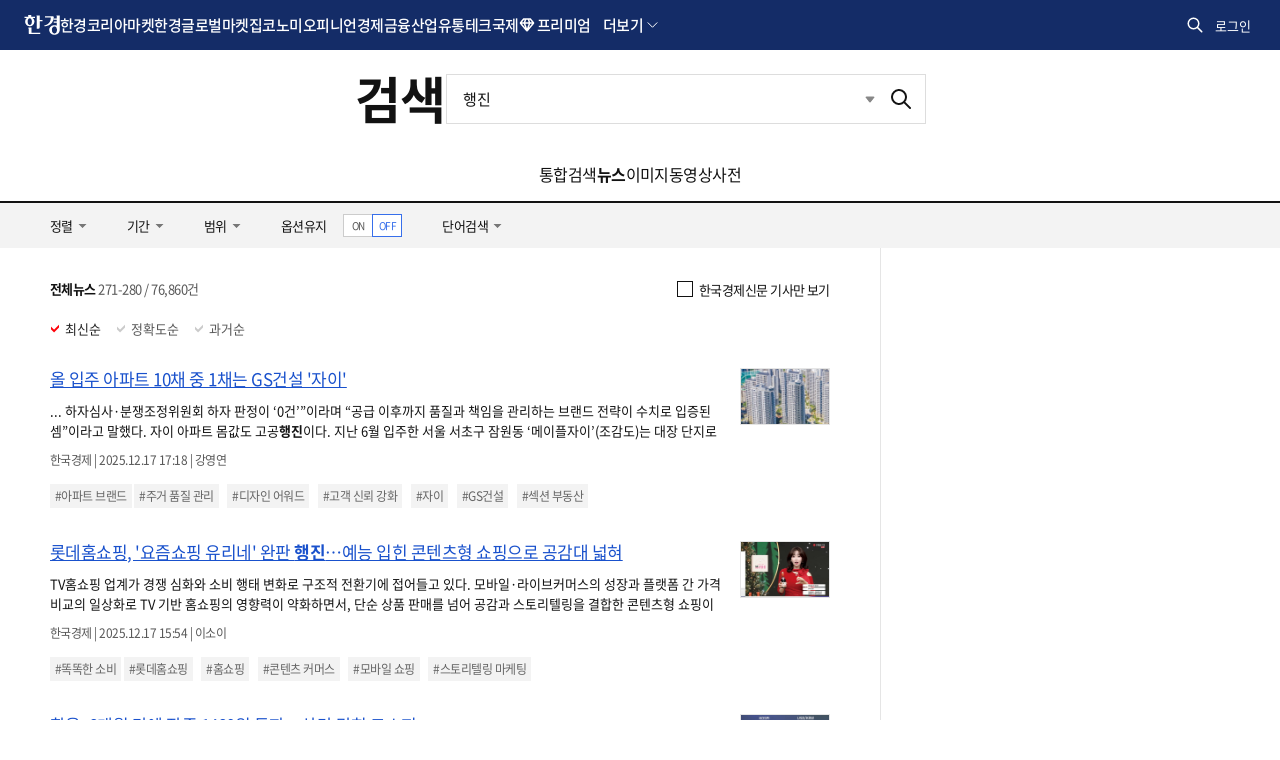

--- FILE ---
content_type: text/html; charset=UTF-8
request_url: https://search.hankyung.com/search/news?query=%ED%96%89%EC%A7%84&page=28
body_size: 18824
content:
<!DOCTYPE html>
<html lang="ko">
<head>
    <title>행진 뉴스 28 페이지 | 한국경제</title>
    <meta http-equiv="X-UA-Compatible" content="IE=Edge,chrome=1" charset="UTF-8">
    <meta http-equiv="Cache-Control" content="No-Cache">
    <meta http-equiv="Pragma" content="No-Cache">
    <meta name="title" content="행진 뉴스 28 페이지 | 한국경제">
    <meta name="description" content="통합검색, 한국경제 통합검색 사이트">

    <meta property="og:title" content="행진 뉴스 28 페이지 | 한국경제">
    <meta property="og:site_name" content="인터넷뉴스 한경닷컴">
    <meta property="og:description" content="통합검색, 한국경제 통합검색 사이트" />

    <meta property="twitter:card" content="summary">
    <meta property="twitter:title" content="행진 뉴스 28 페이지 | 한국경제">
    <meta property="twitter:site" content="@hankyungmedia">
    <meta property="twitter:creator" content="@hankyungmedia">
    <meta property="twitter:description" content="통합검색, 한국경제 통합검색 사이트">
    <meta property="twitter:domain" content="hankyung.com">

    <meta itemprop="name" content="행진 뉴스 28 페이지 | 한국경제">
    <meta itemprop="description" content="통합검색, 한국경제 통합검색 사이트">

    <link rel="shortcut icon" href="https://www.hankyung.com/favicon.ico">

    <link rel="preload" href="https://hkstatic.hankyung.com/resource/common/font/NotoSans/NotoSansKR-Regular.woff2" as="font" type="font/woff2" crossorigin>
    <link rel="preload" href="https://hkstatic.hankyung.com/resource/common/font/NotoSans/NotoSansKR-Medium.woff2" as="font" type="font/woff2" crossorigin>
    <link rel="preload" href="https://hkstatic.hankyung.com/resource/common/font/NotoSans/NotoSansKR-Bold.woff2" as="font" type="font/woff2" crossorigin>

    <link rel="stylesheet" href="https://hkstatic.hankyung.com/resource/common/font/NotoSans/NotoSans.css">

    <link rel="stylesheet" href="https://hkstatic.hankyung.com/plugin/jquery-ui/jquery-ui.min.css?v=202601211745">
    <link rel="stylesheet" href="https://hkstatic.hankyung.com/resource/common/library/flatpickr/v4.6.13/flatpickr.min.css">

    <script src="https://hkstatic.hankyung.com/resource/common/library/flatpickr/v4.6.13/flatpickr.min.js"></script>
    <script src="https://hkstatic.hankyung.com/resource/common/library/flatpickr/v4.6.13/l10n/ko.js"></script>

	<!-- <link rel="stylesheet" href="https://hkstatic.hankyung.com/css/search/w/common.202108.css?v=202601211745"> -->
    <link rel="stylesheet" href="https://hkstatic.hankyung.com/css/search/w/common.css?v=202601211745">

    <script>window.GATrackingData = {title: `통합검색>뉴스`}</script>
    <script src="https://hkstatic.hankyung.com/js/ga/googleTagManager.js?v=202601211745" async></script>
    <script src="https://hkstatic.hankyung.com/resource/www/common/js/gtm/searchTracking.js?v=202601211745" defer></script>

    <script src="https://hkstatic.hankyung.com/plugin/jquery-1.12.4.min.js?v=202601211745"></script>
    <script src="https://hkstatic.hankyung.com/plugin/jquery.cookie.js?v=202601211745"></script>
    <script src="https://hkstatic.hankyung.com/plugin/jquery-ui/jquery-ui.min.js?v=202601211745"></script>
    <script src="https://hkstatic.hankyung.com/js/www/w/mark-pm.js?v=202601211745"></script>
    <script src="/js/custom.js?v=202601211745"></script>
    <script src="/js/common.js?v=202601211745"></script>

    <script async='async' src='https://www.googletagservices.com/tag/js/gpt.js'></script>
    <script>
      var googletag = googletag || {};
      googletag.cmd = googletag.cmd || [];
    </script>

    <script>
      googletag.cmd.push(function() {
        googletag.defineSlot('/3448900/News_Right_Bigsky1', [[300, 250], [300, 450], [300, 600]], 'div-gpt-ad-1531354317905-0').addService(googletag.pubads());
        //googletag.pubads().enableSingleRequest();
        googletag.enableServices();
      });
    </script>

</head>
<body>
    <div id="wrap">
        <header class="hk-header ver-2025" data-header="search">
            <div class="hk-header__inner">
                <div class="hk-top__wrap">
    <div class="header__inner">
        <nav class="hk-top__nav" aria-label="hankyung global nav">
            <strong class="hk-top__logo">
                <a href="https://www.hankyung.com">
                    <img src="https://hkstatic.hankyung.com/resource/common/img/logo/logo-hk-short-w.svg" alt="한국경제" class="img-logo">
                </a>
            </strong>
            <ul class="hk-top__gnb">
                <li>
                    <a href="https://www.hankyung.com/koreamarket" class="nav-link">한경코리아마켓</a>
                </li>
                <li>
                    <a href="https://www.hankyung.com/globalmarket" class="nav-link">한경글로벌마켓</a>
                </li>
                <li>
                    <a href="https://www.hankyung.com/realestate" class="nav-link">집코노미</a>
                </li>
                <li>
                    <a href="https://www.hankyung.com/opinion" class="nav-link">오피니언</a>
                </li>
                <li>
                    <a href="https://www.hankyung.com/economy" class="nav-link">경제</a>
                </li>
                <li>
                    <a href="https://www.hankyung.com/financial-market" class="nav-link">금융</a>
                </li>
                <li>
                    <a href="https://www.hankyung.com/industry" class="nav-link">산업</a>
                </li>
                <!-- [2025.01.13] 갓머리 메뉴 수정
                    * 유통, IT·과학 추가
                    * 정치, 사회, 회원전용, 전체뉴스 제거
                    * 프리미엄 추가
                -->
                <li>
                    <a href="https://www.hankyung.com/distribution" class="nav-link">유통</a>
                </li>
                <li>
                    <a href="https://www.hankyung.com/tech" class="nav-link">테크</a>
                </li>
                <li>
                    <a href="https://www.hankyung.com/international" class="nav-link">국제</a>
                </li>
                <li class="nav-dropdown nav-premium" data-event="hover">
                    <strong class="nav-link" tabindex="0">프리미엄</strong>
                    <div class="nav-dropdown__menu">
                        <div class="nav-dropdown-inner">
                            <ul class="nav__list">
                                <li>
                                    <a href="https://www.hankyung.com/semiconinsight" class="logo__semiconinsight">
                                        <span class="blind">반도체인사이트</span>
                                    </a>
                                </li>
                                <li>
                                    <a href="https://marketinsight.hankyung.com/" class="logo__marketinsight" target="_blank" rel="nofollow">
                                        <span class="blind">마켓인사이트</span>
                                    </a>
                                </li>
                                <li>
                                    <a href="https://www.hankyung.com/lawbiz" class="logo__lawbiz">
                                        <span class="blind">한경Law&amp;Biz</span>
                                    </a>
                                </li>
                                <li style="display:none;">
                                    <a href="https://www.hankyung.com/price" class="logo__price">
                                        <span class="blind">한경PRICE</span>
                                    </a>
                                </li>
                                <li>
                                    <a href="https://www.hankyung.com/bioinsight" class="logo__bioinsight">
                                        <span class="blind">한경 BIO Insight</span>
                                    </a>
                                </li>
                                <li>
                                    <a href="https://www.hankyung.com/choinsight" class="logo__choinsight">
                                        <span class="blind">한경CHO Insight</span>
                                    </a>
                                </li>
                                <li>
                                    <a href="https://www.hankyung.com/esg" class="logo__esg">
                                        <span class="blind">한경ESG</span>
                                    </a>
                                </li>

                                <!-- 2025.08.22 입법익스플로러 url 수정 -->
                                <li>
                                    <a href="https://www.hankyung.com/legi-explorer" class="logo__legiexplorer">
                                        <span class="blind">입법익스플로러</span>
                                    </a>
                                </li>
                                <li>
                                    <a href="https://www.arte.co.kr/" class="logo__arte" target="_blank" rel="nofollow">
                                        <span class="blind">아르떼</span>
                                    </a>
                                </li>
                            </ul>
                        </div>
                        <div class="nav-dropdown-etc">
                            <p class="nav-desc">한경만의 독자적인 프리미엄 콘텐츠입니다.</p>
                        </div>
                    </div>
                </li>

                <!-- 더보기 영역 -->
                <li class="nav-dropdown nav-dropdown-more" data-event="hover">
                    <a role="button" class="nav-dropdown__toggle" tabindex="0">더보기</a>
                    <div class="nav-dropdown__menu">
    <div class="nav-dropdown-inner">
        <div class="nav-service-group">
            <div class="nav-service-mn service-allmenu">
                <div class="nav-block-group">
                    <div class="nav-block">
                        <ul class="nav__list">
                            <li>
                                <a href="https://www.hankyung.com/politics">정치</a>
                            </li>
                            <li>
                                <a href="https://www.hankyung.com/society">사회</a>
                            </li>
                            <li>
                                <a href="https://www.hankyung.com/culture">문화</a>
                            </li>
                            <li>
                                <a href="https://www.hankyung.com/golf">골프</a>
                            </li>
                            <li>
                                <a href="https://www.hankyung.com/trend">트렌드</a>
                            </li>
                            <li>
                                <a href="https://www.hankyung.com/hankyungpro">회원전용</a>
                            </li>
                            <li>
                                <a href="https://www.hankyung.com/all-news">전체뉴스</a>
                            </li>
                        </ul>
                        <ul class="nav__list">
                            <li>
                                <a href="https://www.hankyung.com/travel">한경트래블</a>
                            </li>
                            <li>
                                <a href="https://www.hankyung.com/newsletter">뉴스레터</a>
                            </li>
                            <li>
                                <a href="https://www.hankyung.com/special-reports">스페셜 리포트</a>
                            </li>
                            <li>
                                <a href="https://www.hankyung.com/thepen/moneyist">The Moneyist</a>
                            </li>
                            <li>
                                <a href="https://www.hankyung.com/thepen/lifeist">The Lifeist</a>
                            </li>
                            <li>
                                <a href="https://www.hankyung.com/video">한경동영상</a>
                            </li>
                            <li>
                                <a href="https://www.hankyung.com/journalist-series">기자 코너</a>
                            </li>
                            <li>
                                <a href="https://www.hankyung.com/poll">POLL</a>
                            </li>
                            <li>
                                <a href="https://www.hankyung.com/game">게임</a>
                            </li>
                            <li>
                                <a href="https://www.hankyung.com/ranking">랭킹뉴스</a>
                            </li>
                            <li>
                                <a href="https://www.hankyung.com/people">인사·부고</a>
                            </li>
                            <li>
                                <a href="https://www.hankyung.com/press-release">보도자료</a>
                            </li>
                            <li>
                                <a href="https://datacenter.hankyung.com">데이터센터</a>
                            </li>
                            <li>
                                <a href="https://www.hankyung.com/mr">모닝루틴</a>
                            </li>
                            <li>
                                <a href="https://dic.hankyung.com/">한경용어사전</a>
                            </li>
                            <li>
                                <a href="https://event.hankyung.com">한경행사</a>
                            </li>
                        </ul>
                        <ul class="nav__list">
                            <li>
                                <a href="https://starwars.hankyung.com">스타워즈</a>
                            </li>
                            <li>
                                <a href="https://eureka.hankyung.com/" target="_blank" rel="nofollow">한경유레카</a>
                            </li>

                            <li>
                                <a href="https://fortune.hankyung.com" target="_blank" rel="nofollow">한경운세</a>
                            </li>
                            <li>
                                <a href="https://www.hankyung.com/newswire">PR Newswire</a>
                            </li>
                        </ul>
                    </div>
                    <div class="nav-block">
                        <ul class="nav__list">
                            <li>
                                <a href="https://plus.hankyung.com/?utm_source=dotcom&amp;utm_medium=footer&amp;utm_campaign=affiliate" target="_blank" rel="nofollow">신문 전자판</a>
                            </li>
                            <li>
                                <a href="https://members.hankyung.com/?utm_source=dotcom&amp;utm_medium=footer&amp;utm_campaign=affiliate" target="_blank" rel="nofollow">신문 구독신청</a>
                            </li>
                            <li>
                                <a href="https://hk-gift.interparkb2b.co.kr" target="_blank" rel="nofollow">한경스토어</a>
                            </li>
                            <li>
                                <a href="https://hk-rental.hankyung.com" target="_blank" rel="nofollow">한경렌탈</a>
                            </li>
                        </ul>

                        <!-- 프로모션 배너 영역 -->
                        <div class="banner-box"></div>
                        <script>
                        $(document).ready(function(){
                            let gnb_banner_url = "https://www.hankyung.com/ext-api/gnb-banner";

                            if(location.host != location.host.replace("stg-", "")){
                                gnb_banner_url = "https://stg-www.hankyung.com/ext-api/gnb-banner";
                            }

                            $.ajax({
                                url: gnb_banner_url
                                , success: function(data){
                                    if(data){
                                        let img_url = data.IMG2_URL;

                                        if(
                                            location.host.replace("stg-", "") == "www.hankyung.com"
                                            && location.pathname == "/"
                                        ){
                                            img_url = data.IMG_URL;
                                        }

                                        $(".banner-box").append(`
                                            <a href="${data.URL}" ${data.IS_OUTER == 'Y' ? 'target="_blank"' : ''}>
                                                <img src="${img_url}" alt="${data.ALT}">
                                            </a>
                                        `);
                                    }else{
                                        $(".banner-box").remove();
                                    }
                                }
                                , error: function(xhr, status, responseTxt){
                                    console.log(xhr);
                                }
                            });
                        });
                        </script>
                        <!-- // 프로모션 배너 영역 -->
                    </div>
                </div>
            </div>
        </div>
        <div class="nav-cont-group">
            <div class="nav-service-mn service-media">
                <strong class="tit-service-group">한경미디어</strong>
                <div class="nav-block-group">
                    <div class="nav-block">
                        <ul class="nav__list">
                            <li>
                                <a href="https://www.wowtv.co.kr" target="_blank" rel="nofollow">한국경제TV</a>
                            </li>
                            <li>
                                <a href="https://www.kedglobal.com" target="_blank" rel="nofollow">KED Global</a>
                            </li>
                            <li>
                                <a href="https://magazine.hankyung.com" target="_blank" rel="nofollow">한국경제매거진</a>
                            </li>
                            <li>
                                <a href="https://www.aiceltech.com/kr" target="_blank" rel="nofollow">한경에이셀</a>
                            </li>
                            <li>
                                <a href="https://www.artetv.co.kr/new/html/main.html" target="_blank" rel="nofollow">한경 arte TV</a>
                            </li>
                            <li>
                                <a href="https://www.hkphil.com/" target="_blank" rel="nofollow">한경 arte 필하모닉</a>
                            </li>
                            <li>
                                <a href="https://bp.hankyung.com" target="_blank" rel="nofollow"><span class="txt-en">BOOK</span></a>
                            </li>
                            <li>
                                <a href="https://ac.hankyung.com" target="_blank" rel="nofollow">한경아카데미</a>
                            </li>
                            <li>
                                <a href="https://ooh.hankyung.com/" target="_blank" rel="nofollow">한경블루애드</a>
                            </li>
                            <!-- <li>
                                <a href="https://tenasia.hankyung.com" target="_blank" rel="nofollow">텐아시아</a>
                            </li> -->
                            <li>
                                <a href="https://sgsg.hankyung.com" target="_blank" rel="nofollow">생글생글</a>
                            </li>
                            <li>
                                <a href="https://jrsgsg.hankyung.com" target="_blank" rel="nofollow">주니어 생글생글</a>
                            </li>
                            <li>
                                <a href="https://www.tesat.or.kr" target="_blank" rel="nofollow">TESAT</a>
                            </li>
                            <li>
                                <a href="https://www.29sfilm.com" target="_blank" rel="nofollow">29초영화제</a>
                            </li>
                            <li>
                                <a href="https://itcampus.hankyung.com" target="_blank" rel="nofollow">교육센터</a>
                            </li>
                            <li>
                                <a href="https://bloomingbit.io" target="_blank" rel="nofollow">블루밍비트</a>
                            </li>
                            <li>
                                <a href="https://www.fortunehills.co.kr/Default.aspx" target="_blank" rel="nofollow">포천힐스</a>
                            </li>
                        </ul>
                    </div>
                </div>
            </div>

            <!-- 메뉴 검색 -->
            <div class="allmenu-serach-wrap">
                <strong class="tit-service-group">빠른 메뉴 찾기</strong>
                <div class="allmenu-serach-inner search-menu">
                    <div class="search-input-area">
                        <div class="search-input">
                            <input type="search" name="" placeholder="메뉴를 검색해 보세요." aria-label="검색어 입력" autocomplete="off" class="inp-field" value="">
                            <button type="button" class="btn-inp-reset" style="display:none">
                                <span class="blind">검색어 삭제</span>
                                <i class="icon--cir-x"></i>
                            </button>
                        </div>
                    </div>

                    <div class="search-auto-layer">
                        <ul class="kwd-list"></ul>
                        <button type="button" class="btn-close-auto">
                            <span class="blind">자동완성창 닫기</span>
                        </button>
                    </div>
                </div>
            </div>

            <script>
            /* (2025.10.15) 메뉴검색 분기처리 */
            // STG
            if(location.host.startsWith('stg-') == true){
                const script = document.createElement('script');
                script.type = 'module';
                script.src = 'https://stg-www.hankyung.com/resource/js/menu/w.js?v=20251128_2';
                document.body.appendChild(script);
            }
            // 운영
            else{
                const script = document.createElement('script');
                script.type = 'module';
                script.src = 'https://hkstatic.hankyung.com/resource/menu/w.js?v=20251128_2';
                document.body.appendChild(script);
            }

            // 한경프라이스 진입점은 stg에만 노출
            if(location.host.startsWith('stg-') == true){
                $(".logo__price").parent().show();
            }
            </script>
        </div>
    </div>
</div>
                </li>
                <!-- // 더보기 영역 -->
            </ul>
        </nav>
        <div class="hk-top__util">
            <!-- 통합 검색(2024.07.30 조각파일 바라보도록 수정) -->
            <div class="item hk-top__search">
	<button type="button" class="btn-total-search">
		<span class="blind">통합검색</span>
	</button>
	<div class="hk-top__search__layer">
		<form action="https://search.hankyung.com/apps.frm/search.total" method="get">
			<fieldset>
				<legend>한국경제 통합검색</legend>
				<div class="layer__inner">
					<div class="search__input__wrap">
						<div class="search__input">
							<input type="search" name="query" placeholder="뉴스 · 종목 검색" aria-label="검색어 입력" autocomplete="off" class="inp-field" value="">
							<button type="button" class="btn-inp-reset" style="display: none;">
								<span class="blind">검색어 삭제</span>
								<i class="icon--cir-x"></i>
							</button>
						</div>
						<button type="submit" class="btn-search" style="display: none;">
							<span class="blind">검색</span>
						</button>
					</div>
					<div class="search__auto__wrap">
						<ul class="autocomplete-result"></ul>
					</div> 
					<button type="button" class="btn-close">
						<span class="blind">검색창 닫기</span>
					</button>
				</div>
			</fieldset> 
		</form>
	</div>
</div>  

<script>
$(document).ready(function(){
	// 검색 레이어 열고/닫기
	$('.hk-top__search .btn-total-search').click(function() {
		$('.hk-top__search .btn-inp-reset').trigger('click');
		$('.hk-top__search').toggleClass('active');
		$('.hk-top__search__layer input[type=search]').focus();
	});

	$('.hk-top__search .btn-close').click(function() {
		$('.hk-top__search').removeClass('active');
	});

	$(document).on('mouseup',function(e){
		if (!$(e.target).hasClass('hk-top__search__layer') && !$(e.target).parents().hasClass('hk-top__search__layer')) {
			$('.hk-top__search').removeClass('active');
		};
	});

	// 검색어 입력시 종목정보 호출
	$('.hk-top__search input[type=search]').on('keyup', function(){
		if($(this).val().trim().length < 2){
			$('.hk-top__search .btn-inp-reset').hide();
			$('.hk-top__search .btn-search').hide();
			$('.hk-top__search .hk-top__search__layer').removeClass('auto');
			return false;
		}

		$('.hk-top__search__layer .btn-inp-reset').show();
		$('.hk-top__search__layer .btn-search').show();

		$.get('https://www.hankyung.com/ext-api/search-autocomplete?keyword='+encodeURI($(this).val().trim()), function(data, status) {
			if(data.length == 0){
				$('.hk-top__search .hk-top__search__layer').removeClass('auto');
				return;
			}
			
			$(".hk-top__search .autocomplete-result").html('');
			
			$.each(data, function(idx, val){
				$(".hk-top__search .autocomplete-result").append(`
					<li class="type-stock">
						<a href="${val.url}" title="${val.code}">
							<span class="code">${val.code}</span>
							<span class="name">${val.name}</span>
							<span class="category">${val.market}</span>
						</a>
					</li>
				`);
			});
			
			$('.hk-top__search .hk-top__search__layer').addClass('auto');
		});
	});

	// 검색어 삭제
	$('.hk-top__search .btn-inp-reset').on('click', function(){
		$('.hk-top__search input[type=search]').val('');
		$('.hk-top__search .btn-inp-reset').hide();
		$('.hk-top__search .btn-search').hide();
		$('.hk-top__search .hk-top__search__layer').removeClass('auto');
	});
});
</script>
            <!-- // 통합 검색 -->

            <!-- 로그인 창(2024.07.30 조각파일 바라보도록 수정) -->
            <div class="item hk-top__user">
    <!-- 로그인전 -->
    <button type="button" class="btn-hk-user before-login" style="display: none;">
        로그인
    </button>

    <!-- 로그인 후 -->
    <button type="button" class="btn-hk-user after-login" style="display: none;">
        <span class="blind">회원 메뉴</span>
    </button>

    <div class="hk-user__layer">
        <div class="layer-inner">
            <!-- 로그인 전 -->
            <div class="hk-user__info before" style="display: none;">
                <div class="hk-user__btns">
                    <a href="https://member.hankyung.com/apps.frame/sso.join" class="btn-join return-url" rel="nofollow">
                        <span class="txt">회원가입</span>
                    </a>
                    <a href="https://member.hankyung.com/apps.frame/login" class="btn-login return-url" rel="nofollow">
                        <span class="txt">로그인</span>
                    </a>
                </div>
                <div class="info__panel">
                    <div class="info-item info-msg">
                        <p><strong>한국경제 회원이 되어 보세요</strong></p>
                        <p>지금 바로 한국경제 회원으로 가입하시고, 독점 혜택을 누려보세요</p>
                    </div>
                    <ul class="info-item member-benefit">
                        <li>특별한 뉴스와 분석 보고서 접근</li>
                        <li>주식 시장 및 경제 동향에 대한 최신 정보</li>
                        <li>한경만의 독자적인 콘텐츠에 대한 접근</li>
                        <li>이벤트 및 세미나 참가 기회</li>
                    </ul>
                    <p class="info-item txt">
                        이미 회원이시면 <strong><a href="https://member.hankyung.com/apps.frame/login" class="return-url">로그인</a></strong>을 클릭해 주세요
                    </p>
                </div>
                <div class="hk-user__links">
                    <div class="item">
                        <a href="https://www.hankyung.com/help" class="item" rel="nofollow">고객센터</a>
                    </div>
                </div>
            </div>

            <!-- 로그인 후 -->
            <div class="hk-user__info after" style="display: none;">
                <div class="info__mypages">
                    <div class="my-item my-item-account">
                        <a href="https://member.hankyung.com/apps.frame/member.main" class="my-item__link return-url">
                            <div class="my-item__icon account-email-icon"></div>

                            <div class="my-item__txt">
                                <p class="tit account-email"></p>
                                <p class="desc">계정관리</p>
                            </div>
                        </a>
                    </div>

                    <!-- 2024.09.03 마이한경 주석 해제 -->
                    <div class="my-item my-item-myhankyung">
                        <a href="https://www.hankyung.com/myhankyung" class="my-item__link">
                            <div class="my-item__txt">
                                <p class="tit">My한경</p>
                                <p class="desc">한경 AI</p>
                            </div> 
                        </a>
                    </div> 
                    <p class="info-txt">한경 AI로 맞춤 뉴스와 빠른 검색을 경험하세요!</p>

                    <!-- <div class="my-item my-item-news">
                        <a href="https://www.hankyung.com/my-news" class="my-item__link">
                            <div class="my-item__txt">
                                <p class="tit">마이뉴스</p>
                                <p class="desc">기자 구독 관리</p>
                            </div>
                        </a>
                    </div>
                    <div class="my-item my-item-stock">
                        <a href="https://markets.hankyung.com/my-stock" class="my-item__link">
                            <div class="my-item__txt">
                                <p class="tit">마이증권</p>
                                <p class="desc">내 포트폴리오 관리</p>
                            </div>
                        </a>
                    </div> -->

                    <div class="my-item my-item-subscribe">
                        <a href="https://www.hankyung.com/pay" class="my-item__link">
                            <div class="my-item__txt">
                                <p class="tit">구독</p>
                                <p class="desc">유료 상품</p>
                            </div>
                        </a>
                    </div>
                </div>
                <div class="hk-user__links">
                    <div class="item">
                        <a href="https://member.hankyung.com/apps.frame/login.work.logout" class="return-url">로그아웃</a>
                    </div>
                    <div class="item">
                        <a href="https://www.hankyung.com/help" class="item" rel="nofollow">고객센터</a>
                    </div>
                </div>
            </div>
        </div>
        <button type="button" class="btn-close-layer">
            <span class="blind">회원 메뉴 닫기</span>
        </button>  
    </div>
</div>

<script>
// 로그인 여부 체크
function signInCheck(){
    // 운영/개발서버 회원 도메인(member) 분기
    let is_stg = false;
    
    if(location.host != location.host.replace("stg-", "") ){
        is_stg = true;
    }

    const url = escape(document.location.href);

    $('.hk-top__user .hk-user__info a.return-url').each(function(index,element){
        let member_url = $(element).attr('href');

        if(is_stg == true){
            member_url = member_url.replace("https://member.hankyung.com", "https://stg-member.hankyung.com");
        }

        $(element).attr('href', member_url+'?url='+url);
    });

    const user_id = $.cookie('UserId');
    const tokenCookie = $.cookie('ssoToken');

    if(!tokenCookie){
        $('.hk-top__user .btn-hk-user.before-login').show();
        $('.hk-top__user .hk-user__info.before').show();
        
        $('.hk-top__user .btn-hk-user.after-login').remove();
        $('.hk-top__user .hk-user__info.after').remove();
        return false;
    }

    let checkFlag = true;

    if( $.cookie('ssoTokenCheckTime') && user_id){
		const checkTime = $.cookie('ssoTokenCheckTime');
		const today = new Date().toISOString().substring(0,10);

		if( checkTime == today ) checkFlag = false;
	}

    if(!checkFlag){
        setSingInfo({result_code:'0000'});
        return false;
    }

    // 2024.09.26 운영/stg 토큰 구분 추가
    tokenUrl = "https://member.hankyung.com/apps.frame/sso.check.token";

    if(is_stg == true){
        tokenUrl = "https://stg-member.hankyung.com/apps.frame/sso.check.token"
    }

    $.ajax({
        type : "POST",
        url : tokenUrl,
        crossDomain: true,
        dataType: 'jsonp',
        jsonp: 'jsonp_callback',
        data : {'token' : tokenCookie,
                'key' : "a8bdf898783883b64503b8915deeb57767f935a24daf44150723299c01c8898a",
                'fn' : "setSingInfo"
        }
    });
}

function setSingInfo(result){
    if(result.result_code != "0000"){
        $('.hk-top__user .btn-hk-user.before-login').show();
        $('.hk-top__user .hk-user__info.before').show();

        $('.hk-top__user .btn-hk-user.after-login').remove();
        $('.hk-top__user .hk-user__info.after').remove();
        return false;
    }

    $('.hk-top__user .btn-hk-user.before-login').remove();
    $('.hk-top__user .hk-user__info.before').remove();

    // 브라우저 종료시 만료되는 쿠키를 셋팅한다.
    $.cookie('ssoTokenCheckTime', new Date().toISOString().substring(0,10), { expires: null, path: '/', domain: 'hankyung.com'});
    

    // 이름대신 통합회원ID 입력
    let iconLoginType = 'icon-mylogin-email';
    if($.cookie("login_type")){
        iconLoginType = 'icon-mylogin-'+$.cookie("login_type");
    }
    const textLoingTypes = {
        'icon-mylogin-email':'한경으로 로그인',
        'icon-mylogin-kakao':'카카오로 로그인',
        'icon-mylogin-naver':'네이버로 로그인',
        'icon-mylogin-google':'구글로 로그인',
        'icon-mylogin-apple':'애플로 로그인'
    }

    const textLoingType = textLoingTypes[iconLoginType];

    $('.hk-top__user .hk-user__info.after .my-item-account .my-item__icon').html('<span class="'+iconLoginType+'"><span class="blind">'+textLoingType+'</span></span>');

    $('.hk-top__user .hk-user__info.after .my-item-account .my-item__txt .account-email').text($.cookie("SSOid"));
    
    $('.hk-top__user .btn-hk-user.after-login').show();
    $('.hk-top__user .hk-user__info.after').show();
}

$(document).ready(function(){
    signInCheck();

    // 회원 레이어 열고/닫기
    $('.btn-hk-user').on("click", function() {
        $('.hk-top__user').toggleClass('active');
    });
    $('.hk-user__layer .btn-close-layer').on("click", function() {
        $('.hk-top__user').removeClass('active');
    });

    // 레이어닫기 
    $(document).on('mouseup',function(e){
        if (!$(e.target).hasClass('hk-user__layer') && !$(e.target).parents().hasClass('hk-user__layer')) {
            $('.hk-top__user').removeClass('active');
        };
    });
});
</script>
            <!-- // 로그인 창 -->
        </div>
    </div>
</div>
<div class="promotion-nav-wrap">
    <div class="promotion-nav"></div>
    <div class="promotion-nav-all"><ul></ul></div>
</div>

<script>

if($.fn.slick == undefined){
    $('head').append('<link rel="stylesheet" href="https://hkstatic.hankyung.com/resource/common/library/slick/v1.8.1/slick.css">');

    slickScript = document.createElement('script');
    slickScript.src = "https://hkstatic.hankyung.com/resource/common/library/slick/v1.8.1/slick.min.js";
    document.head.appendChild(slickScript);
}

function setSectionNavigationPostion(){
    let path = document.location.pathname;
    if(path != '/' && path.lastIndexOf('/') == path.length -1){
        path = path.slice(0, -1);
    }

    let menuarray = path.split("/");
        menuarray.shift();

    if(menuarray.length == 1 && !path.includes('all-news')){
        return false;
    }
    // console.log(path);
    $('.section__nav .section__gnb > li > a').each(function(index, element){
        // 2024.11.07 url에 상대경로 있는 경우
        const url = new URL($(element).attr('href'), location.origin);

        let linkpath = url.pathname;

        if(linkpath.lastIndexOf('/') == linkpath.length -1){
            linkpath = linkpath.slice(0, -1);
        }
        if(path == linkpath){
            $(element).closest('li').addClass('on');
            return false;
        }
    });

    $('.section__nav .section__gnb .nav-dropdown__menu a').each(function(index, element){
        // 2024.11.07 url에 상대경로 있는 경우
        const url = new URL($(element).attr('href'), location.origin);

        let linkpath = url.pathname;
        if(linkpath.lastIndexOf('/') == linkpath.length -1){
            linkpath = linkpath.slice(0, -1);
        }

        if(path == linkpath){
            $(element).closest('li.nav-dropdown').addClass('on');
            return false;
        }
    });
}

$(function () {
    let is_stg = false;

    if(location.host != location.host.replace("stg-", "") ){
        is_stg = true;
    }
    // 2024.07.30 스크롤이 0일때는 버튼 미노출, 스크롤이 0보다 크면 버튼 노출되도록 수정 by yongt
    // $(window).scroll(function(){
    //     if($(this).scrollTop() > 0){
    //         $("html").addClass("isSticky");
    //     }else{
    //         $('html').removeClass('isSticky');
    //     }
    // });

    // 2024.10.07 hk-header 높이에 따라 html sticky class 적용되도록 수정 by yongt
    // Sticky header
    let headerTop = $('.hk-header').offset().top;
    let headerH = $('.hk-header').outerHeight();
    // 초기 .hk-header 높이 세팅(fixed 후 스크롤 움직임 방지)
    $('.hk-header').css('height',headerH);
    // 스크롤이 헤더 영역을 지나면 html태그에 .isSticky 토글
    // --fixedHeader-h 변수(css에서 계산식 활용)에 .hk-header__inner 높이값을 적용 by jun 2025.02.21
    $(window).scroll(function() {
        let winScr = $(this).scrollTop();
        if (winScr > headerTop + headerH) {
            $('html').addClass('isSticky');
            $('#container').get(0).style.setProperty('--fixedHeader-h', `${$('.hk-header__inner').outerHeight()}px`);
        } else {
            $('html').removeClass('isSticky');
            $('#container').get(0).style.removeProperty('--fixedHeader-h');
        }
    });

    setSectionNavigationPostion();

    // 프로모션 정보 호출
    let promotionUrl = 'https://www.hankyung.com/ext-api/promotion';

    if(is_stg == true){
        promotionUrl = 'https://stg-www.hankyung.com/ext-api/promotion';
    }

    $.get(promotionUrl, function(data, status){
        if(data.length == 0){
            $('.promotion-nav-wrap').remove();
            return;
        }

        $.each(data, function(idx, val){
            $(".promotion-nav-wrap .promotion-nav").append('\
                <div class="item">\
                    <a href="'+val.link+'" '+(val.isblank == 'Y' ? 'target="_blank" rel="nofollow"' : '')+'>'+val.title+'</a>\
                </div>\
            ');

            $(".promotion-nav-wrap .promotion-nav-all ul").append('\
                <li>\
                    <a href="'+val.link+'" '+(val.isblank == 'Y' ? 'target="_blank" rel="nofollow"' : '')+'>'+val.title+'</a>\
                </li>\
            ');
        });

        $('.promotion-nav a, .promotion-nav-all').on({
            mouseenter: function () {
                $('.promotion-nav-all').addClass('on');
            },
            mouseleave: function () {
                $('.promotion-nav-all').removeClass('on');
            }
        });

        $('.promotion-nav').slick({
            rows: 0,
            vertical: true,
            verticalSwiping: true,
            arrows: false,
            dots: false,
            autoplay: true,
            speed: 300,
            pauseOnHover: false,
        });
    });

    // gnb 메뉴 활성화 blur 처리
    $('.nav-dropdown[data-event="hover"]').on('mouseout',function(){
        $(this).find('.nav-dropdown__toggle, .nav-link').blur();
    });

    /*
    // 2025.01.14 프로모션 배너 정보 스크립트 이동
    // 2024.10.31 프로모션 배너 정보 호출 추가
    let gnb_banner_url = "https://www.hankyung.com/ext-api/gnb-banner";

    if(is_stg == true){
        gnb_banner_url = "https://stg-www.hankyung.com/ext-api/gnb-banner";
    }

    $.get(gnb_banner_url, (data) => {
        if(data){
            $(".banner-box").append(`
                <a href="${data.URL}" ${data.IS_OUTER == 'Y' ? 'target="_blank"' : ''}>
                    <img src="${data.IMG2_URL}" alt="${data.ALT}">
                </a>
            `);
        }else{
            $(".banner-box").remove();
        }
    });
    */

    // 2025.01.16 gnb hover시 다른 메뉴 blur
    $('.main__gnb > li').hover(function() {
        $(this).siblings().find('*').blur();
    });

});
</script>


                <div class="section__gnb__wrap">
                    <div class="section__logo__area">
                        <h1 class="section__logo">
                            <a href="/" class="section__title">검색</a>
                        </h1>

                        <div class="search_wrap">
                            <div class="search_box">
                                <form name="search_form" id="search_form" method="get" action="https://search.hankyung.com/search/news">
                                    <input type="text" name="query" id="query" value="행진" hk-autocomplete-input="query" autocomplete="off" aria-label="검색어 입력">
                                </form>
                                <a href="javascript:;" class="btn_lately">최근검색 펼치기</a>
                                <div class="search_layer" id="autocomplete">
                                    <div class="auto_search" style="display: block;">
                                        <ul>
                                            <!-- li><a href="#" class="link_txt">날씨</a></li -->
                                        </ul>
                                    </div>
                                    <div class="btn_wrap" style="display: block;">
                                        <a href="javascript:;" class="btn_del_all">전체삭제</a>
                                        <span>
                                            <a href="javascript:;" hk-islately="off">검색어저장 끄기</a>
                                            <a href="javascript:;" hk-isautocomplete="off">자동완성 끄기</a>
                                        </span>
                                    </div>
                                </div><!-- //search_layer -->
                                <div class="search_layer" id="latelyWord">
                                    <div class="lately" style="display: block;">
                                        <p class="tit">최근 검색어</p>
                                        <ul class="lately_box">
                                            <li>
                                                <a href="javascript:;" class="link_txt">최근 검색어가 없습니다.</a>
                                            </li>
                                        </ul>
                                    </div>
                                    <div class="btn_wrap" style="display: block;">
                                        <a href="javascript:;" class="btn_del_all">전체삭제</a>
                                        <span>
                                            <a href="javascript:;" hk-islately="off">검색어저장 끄기</a>
                                            <a href="javascript:;" hk-isautocomplete="off">자동완성 끄기</a>
                                        </span>
                                    </div>
                                </div>
                            </div>
                            <input type="button" class="btn_search" value="검색" onclick="resetSearchOption();$('#search_form').submit();">
                        </div>
                    </div>

                    <!-- gnb -->
                    <div id="gnb">
                        <div class="inner">
                            <ul class="nav" hk-nav-no="02">
                                <li hk-nav-item="N1:01"><a href="/search/total?query=%ED%96%89%EC%A7%84">통합검색</a></li>
                                <li hk-nav-item="N1:02"><a href="/search/news?query=%ED%96%89%EC%A7%84">뉴스</a></li>
                                <li hk-nav-item="N1:03"><a href="/search/image?query=%ED%96%89%EC%A7%84">이미지</a></li>
                                <li hk-nav-item="N1:04"><a href="/search/video?query=%ED%96%89%EC%A7%84">동영상</a></li>
                                <li hk-nav-item="N1:08"><a href="/search/dictionary?query=행진">사전</a></li>
                            </ul>
                        </div>
                    </div>
                    <!-- //gnb -->
                </div>
            </div>
        </header>

        <!-- container -->
        <div id="container">
            <div id="option">
                <ul class="inner">
<script>
    const formatDate = (date) => {
        const year = date.getFullYear();
        const month = String(date.getMonth() + 1).padStart(2, '0'); // 월은 0부터 시작하므로 +1
        const day = String(date.getDate()).padStart(2, '0');
        return year+'.'+month+'.'+day;
    };

    const isValidDateFormat = (str) => {
        // YYYY.MM.DD 형식 체크 정규식
        const regex = /^\d{4}\.\d{2}\.\d{2}$/;
        if (regex.test(str)) {
            return true;
        } else {
            return false;
        }
    }
    const sdate = "";
    const edate = "";

    $(function(){
        $('.date_input_box').on('keyup input', function(e) {
            const value = event.target.value.replace(/\D/g, "");
            // 포맷 적용: YYYY.MM.DD
            let formattedDate = value;
            if (value.length > 4) {
              formattedDate = `${value.slice(0, 4)}.${value.slice(4, 6)}`;
            }
            if (value.length > 6) {
              formattedDate += `.${value.slice(6, 8)}`;
            }
            event.target.value = formattedDate;

            if(isValidDateFormat(event.target.value)) {
                $('#dateSubmitBtn').prop('disabled', false);
            } else {
                $('#dateSubmitBtn').prop('disabled', true);
            }
        });

        $('.btn-open-calendar').on('click', function() {
            $('.layer-calendar').addClass('active');
        });
        // Flatpickr 설정
        const today = new Date();
        flatpickr("#range-calendar", {
            locale: "ko",
            mode: "range",
            dateFormat: "YYYY.MM.DD",
            defaultDate: [today, today],
            inline: true, // 항상 화면에 표시
            onReady: function(selectedDates) {
                let initSdate = "";
                let initEdate = "";
                if(sdate) {
                    initSdate = sdate;
                } else {
                    initSdate = formatDate(selectedDates[0]);
                }

                if(edate) {
                    initEdate = edate;
                } else {
                    initEdate = formatDate(selectedDates[1]);
                }
                document.getElementById('sdate').value = initSdate;
                document.getElementById('edate').value = initEdate;
            },
            onChange: function(selectedDates) {
                if (selectedDates.length === 2) {
                    $('#dateSubmitBtn').prop('disabled', false);
                    document.getElementById('sdate').value = formatDate(selectedDates[0]);
                    document.getElementById('edate').value = formatDate(selectedDates[1]);
                } else {
                    $('#dateSubmitBtn').prop('disabled', true);
                    document.getElementById('sdate').value = formatDate(selectedDates[0]);
                    document.getElementById('edate').value = "";
                }
            }
        });
    })
</script>

                    <li>
                        <a href="javascript:;" data-option-name="sort">정렬</a>
                        <div class="option_layer align">
                            <ul hk-search-detail="sort" data-param="DATE/DESC,RANK/DESC">
                                <li><a href="javascript:;" data-option="DATE/DESC,RANK/DESC" data-name-show="false">최신순</a></li>
                                <li><a href="javascript:;" data-option="RANK/DESC,DATE/DESC" data-name-show="true">정확도순</a></li>
                                <li><a href="javascript:;" data-option="DATE/ASC,RANK/DESC" data-name-show="true">과거순</a></li>
                            </ul>
                        </div>
                    </li>
                    <li>
                        <a href="javascript:;" data-option-name="period">기간</a>
                        <div class="option_layer period">
                            <div class="period-option-wrap">
                                <ul hk-search-detail="period" data-param="ALL">
                                    <li><a href="javascript:;" data-option="ALL" data-name-show="false">전체</a></li>
                                    <li><a href="javascript:;" data-option="DAY" data-name-show="true">1일</a></li>
                                    <li><a href="javascript:;" data-option="WEEK" data-name-show="true">1주</a></li>
                                    <li><a href="javascript:;" data-option="MONTH" data-name-show="true">1개월</a></li>
                                    <li><a href="javascript:;" data-option="YEAR" data-name-show="true">1년</a></li>
                                    <li>
                                        <a role="button" data-option="SPECIFIC" class="btn-open-calendar">직접입력</a> <!-- [D] 클릭하면 .layer-calendar 활성화 -->
                                    </li>
                                    <!-- <li class="select_date">
                                        <div>
                                            <p>
                                                <span>직접입력</span>
                                                <a href="javascript:;" class="btn_calendar"><img src="/img/calendar.gif" alt="달력 열기"></a>
                                            </p>
                                            <form onsubmit="return false;">
                                                <input type="text" name="sdate" id="sdate" value="" placeholder="2017.01.01" data-date-format="YYYY.MM.DD">
                                                <input type="text" name="edate" id="edate" value="" placeholder="2017.01.01" data-date-format="YYYY.MM.DD">
                                                <input type="button" class="btn_basic" value="적용" data-option="DATE">
                                            </form>
                                            <div class="layer_calendar">달력영역</div>
                                        </div>
                                    </li> -->
                                </ul>
                                <div class="layer-calendar" hk-search-detail="period"> <!-- [D] 활성화(.active 추가) -->
                                    <form onsubmit="return false;">
                                        <div class="date-range-input">
                                            <input type="text" name="sdate" id="sdate" value="" class="inp-txt date_input_box" placeholder="YYYYMMDD" data-date-format="YYYY.MM.DD">
                                            <span>~</span>
                                            <input type="text" name="edate" id="edate" value="" class="inp-txt date_input_box" placeholder="YYYYMMDD" data-date-format="YYYY.MM.DD">
                                        </div>
                                        <div id="range-calendar"></div>
                                        <div class="btn-area">
                                            <input type="button" class="btn_basic" id="dateSubmitBtn" value="적용" data-option="DATE">
                                        </div>
                                    </form>
                                </div>
                            </div>
                        </div>
                    </li>
                    <li>
                        <a href="javascript:;" data-option-name="area">범위</a>
                        <div class="option_layer area">
                            <ul hk-search-detail="area" data-param="ALL">
                                <li><a href="javascript:;" data-option="ALL" data-name-show="false">전체</a></li>
                                <li><a href="javascript:;" data-option="title" data-name-show="true">제목</a></li>
                                <li><a href="javascript:;" data-option="content" data-name-show="true">내용</a></li>
                                <li><a href="javascript:;" data-option="title,content" data-name-show="true">제목+내용</a></li>
                            </ul>
                        </div>
                    </li>
                    <li>
                        <span class="option-cont">옵션유지</span>
                        <div class="switch-field">
                            <input type="radio" id="save_search_option_on" name="save_search_option" value="on">
                            <label for="save_search_option_on" class="on">ON</label>
                            <input type="radio" id="save_search_option_off" name="save_search_option" value="off" checked="">
                            <label for="save_search_option_off" class="off">OFF</label>
                        </div>
                    </li>
                    <li>
                        <a href="javascript:;">단어검색</a>
                        <div class="option_layer detail">
                            <div class="option_box">
                                <input type="text" name="exact" id="exact" value="" placeholder='정확히 일치하는 단어/문장(" ")'>
                                <input type="text" name="include" id="include" value="" placeholder='반드시 포함하는 단어 (+)'>
                                <input type="text" name="except" id="except" value="" placeholder='제외하는 단어 (-)'>
                            </div>
                            <em>여러 단어 입력시 쉼표(,)로 구분해주세요.</em>
                            <form onsubmit="return false;" class="btn_wrap">
                                <input type="button" class="btn_reset" value="초기화" hk-btn-reset="option_box">
                                <span>
                                    <input type="button" class="btn_basic" value="검색" hk-search-detail="word">
                                    <input type="button" class="btn_basic" value="닫기" onclick="$(this).closest('li').removeClass('on');">
                                </span>
                            </form>
                        </div>
                    </li>
                </ul>
            </div><!-- //option -->

<div class="inner">
                <div id="content">
                    <div class="left_cont">




                        <div class="inner_left">

                            <!-- 한국경제 뉴스 -->
                            <div class="section hk_news">
                                <div class="tit-wrap">
                                    <h2 class="tit">전체뉴스 <span>271-280 / 76,860건</span></h2>
                                    <div class="tit-opt">
                                        <label class="check-style">
                                            <input type="checkbox" hk-search-detail="hk_only" data-param="" class="inp-check">
                                            <span class="label-txt">한국경제신문 기사만 보기</span>
                                        </label>
                                    </div>  <!-- [2024.10.28] .tit-opt 추가, 한국경제 기사만 보기 체크박스 추가 -->
                                </div>

                                <ul class="sort_order" hk-search-detail="sort" data-param="DATE/DESC,RANK/DESC">
                                    <li data-option="DATE/DESC,RANK/DESC">최신순</li>
                                    <li data-option="RANK/DESC,DATE/DESC">정확도순</li>
                                    <li data-option="DATE/ASC,RANK/DESC">과거순</li>
                                </ul>
                                <div class="section_cont">
                                    <ul class="article">
                                        <li>
                                            <div class="txt_wrap">
                                                <div class="thumbnail">
                                                    <a href="https://www.hankyung.com/article/2025121798711" target="_blank"><img src="//img.hankyung.com/photo/202512/AA.42713198.3.jpg" alt="올 입주 아파트 10채 중 1채는 GS건설 '자이'"></a>
                                                </div>
                                                <a href="https://www.hankyung.com/article/2025121798711" target="_blank">
                                                    <em class="tit" data-pm="N">올 입주 아파트 10채 중 1채는 GS건설 '자이'</em>
                                                </a>
                                                <p class="txt">... 하자심사&middot;분쟁조정위원회 하자 판정이 &lsquo;0건&rsquo;&rdquo;이라며 &ldquo;공급 이후까지 품질과 책임을 관리하는 브랜드 전략이 수치로 입증된 셈&rdquo;이라고 말했다.  자이 아파트 몸값도 고공<strong class="keyword">행진</strong>이다. 지난 6월 입주한 서울 서초구 잠원동 &lsquo;메이플자이&rsquo;(조감도)는 대장 단지로 자리 잡았다. 국토부 실거래가 공개시스템에 따르면 7월 전용면적 135㎡ 입주권이 71억원에 손바뀜했다. 올해 입주한 경기 광명시 ...</p>
                                                <p class="info">
                                                    <span>한국경제</span>
                                                    | <span class="date_time">2025.12.17 17:18</span>
 | 강영연                                                </p>
                                                <div class="hash_wrap">
                                                    <span><a href="https://www.hankyung.com/tag/아파트-브랜드">#아파트 브랜드</a></span>
                                                    <span><a href="https://www.hankyung.com/tag/주거-품질-관리">#주거 품질 관리</a></span>
                                                    <span><a href="https://www.hankyung.com/tag/디자인-어워드">#디자인 어워드</a></span>
                                                    <span><a href="https://www.hankyung.com/tag/고객-신뢰-강화">#고객 신뢰 강화</a></span>
                                                    <span><a href="https://www.hankyung.com/tag/자이">#자이</a></span>
                                                    <span><a href="https://www.hankyung.com/tag/GS건설">#GS건설</a></span>
                                                    <span><a href="https://www.hankyung.com/tag/섹션-부동산">#섹션 부동산</a></span>
                                                </div>
                                            </div>
                                        </li>
                                        <li>
                                            <div class="txt_wrap">
                                                <div class="thumbnail">
                                                    <a href="https://www.hankyung.com/article/2025121784881" target="_blank"><img src="//img.hankyung.com/photo/202512/AA.42707355.3.jpg" alt="롯데홈쇼핑, '요즘쇼핑 유리네' 완판 &lt;strong class=&quot;keyword&quot;&gt;행진&lt;/strong&gt;…예능 입힌 콘텐츠형 쇼핑으로 공감대 넓혀"></a>
                                                </div>
                                                <a href="https://www.hankyung.com/article/2025121784881" target="_blank">
                                                    <em class="tit" data-pm="N">롯데홈쇼핑, '요즘쇼핑 유리네' 완판 <strong class="keyword">행진</strong>…예능 입힌 콘텐츠형 쇼핑으로 공감대 넓혀</em>
                                                </a>
                                                <p class="txt">TV홈쇼핑 업계가 경쟁 심화와 소비 행태 변화로 구조적 전환기에 접어들고 있다. 모바일&middot;라이브커머스의 성장과 플랫폼 간 가격 비교의 일상화로 TV 기반 홈쇼핑의 영향력이 약화하면서, 단순 상품 판매를 넘어 공감과 스토리텔링을 결합한 콘텐츠형 쇼핑이 새로운 대안으로 부상하고 있다는 분석이다.  롯데홈쇼핑은 이러한 흐름 속에서 배우 이유리를 전면에 내세운 콘텐츠 커머스로 돌파구를 찾고 있다. 지난해 9월 론칭한 프로그램 &lsquo;요...</p>
                                                <p class="info">
                                                    <span>한국경제</span>
                                                    | <span class="date_time">2025.12.17 15:54</span>
 | 이소이                                                </p>
                                                <div class="hash_wrap">
                                                    <span><a href="https://www.hankyung.com/tag/똑똑한-소비">#똑똑한 소비</a></span>
                                                    <span><a href="https://www.hankyung.com/tag/롯데홈쇼핑">#롯데홈쇼핑</a></span>
                                                    <span><a href="https://www.hankyung.com/tag/홈쇼핑">#홈쇼핑</a></span>
                                                    <span><a href="https://www.hankyung.com/tag/콘텐츠-커머스">#콘텐츠 커머스</a></span>
                                                    <span><a href="https://www.hankyung.com/tag/모바일-쇼핑">#모바일 쇼핑</a></span>
                                                    <span><a href="https://www.hankyung.com/tag/스토리텔링-마케팅">#스토리텔링 마케팅</a></span>
                                                </div>
                                            </div>
                                        </li>
                                        <li>
                                            <div class="txt_wrap">
                                                <div class="thumbnail">
                                                    <a href="https://www.hankyung.com/article/2025121794496" target="_blank"><img src="//img.hankyung.com/photo/202512/ZA.42711587.3.jpg" alt="환율, 8개월 만에 장중 1480원 돌파…상단 막힌 코스피"></a>
                                                </div>
                                                <a href="https://www.hankyung.com/article/2025121794496" target="_blank">
                                                    <em class="tit" data-pm="N">환율, 8개월 만에 장중 1480원 돌파…상단 막힌 코스피</em>
                                                </a>
                                                <p class="txt">...SK하이닉스 등 주요 수출 기업을 모아 간담회를 열고 환 헤지 확대 등 외환시장 안정을 위한 협력을 당부했다.  15일에는 한국은행이 국민연금과 650억달러 한도의 외환 스와프(교환) 계약을 1년 연장한다고도 발표했다. 환율이 고공<strong class="keyword">행진</strong>하자 외환당국은 국민연금과 맺은 외환스와프를 이날 실제 가동한 것으로 알려졌다.  이창용 한국은행 총재는 이날 오후 물가안정목표 운영상황 점검 기자설명회에서 원&middot;달러 환율 수준과 관련해 &quot;위기라고 말할 수 있고 ...</p>
                                                <p class="info">
                                                    <span>한국경제</span>
                                                    | <span class="date_time">2025.12.17 15:41</span>
 | 노정동                                                </p>
                                                <div class="hash_wrap">
                                                    <span><a href="https://www.hankyung.com/tag/코스피">#코스피</a></span>
                                                    <span><a href="https://www.hankyung.com/tag/환율">#환율</a></span>
                                                </div>
                                            </div>
                                        </li>
                                        <li>
                                            <div class="txt_wrap">
                                                <div class="thumbnail">
                                                    <a href="https://www.hankyung.com/article/202512178973Y" target="_blank"><img src="//img.hankyung.com/photo/202512/ZK.42709241.3.jpg" alt="환율, 장중 1480원 넘어 8개월 만에 최고…외환스와프 가동"></a>
                                                </div>
                                                <a href="https://www.hankyung.com/article/202512178973Y" target="_blank">
                                                    <em class="tit" data-pm="N">환율, 장중 1480원 넘어 8개월 만에 최고…외환스와프 가동</em>
                                                </a>
                                                <p class="txt">... 3천억원 가까이 순매도 중이다.  달러도 개장 직후 대비 강세를 나타내고 있다.  주요 6개국 통화 대비 달러 가치를 나타내는 달러인덱스는 오전 10시23분께 98.172에서 11시17분께 98.300까지 올랐다.  원/달러 환율이 고공<strong class="keyword">행진</strong> 하는 가운데 외환 당국은 최근 국민연금과 맺은 외환스와프를 실제 가동한 것으로 확인됐다.  구체적인 시기와 규모는 알려지지 않고 있다.  한동안 가동하지 않다가 외환 당국과 국민연금이 15일 연간 650억달러 한도로 외환스와프 계약을 ...</p>
                                                <p class="info">
                                                    <span>한국경제</span>
                                                    | <span class="date_time">2025.12.17 13:06</span>
 | YONHAP                                                </p>
                                                <div class="hash_wrap">
                                                    <span><a href="https://www.hankyung.com/tag/글로벌마켓">#글로벌마켓</a></span>
                                                    <span><a href="https://www.hankyung.com/tag/마켓">#마켓</a></span>
                                                </div>
                                            </div>
                                        </li>
                                        <li>
                                            <div class="txt_wrap">
                                                <div class="thumbnail">
                                                    <a href="https://www.hankyung.com/article/202512178282L" target="_blank"><img src="https://img.hankyung.com/photo/202512/mod_stk_20251217_3901.jpg" alt="'원바이오젠' 52주 신고가 경신, 외국인, 기관 각각 5일, 7일 연속 순매수"></a>
                                                </div>
                                                <a href="https://www.hankyung.com/article/202512178282L" target="_blank">
                                                    <em class="tit" data-pm="N">'원바이오젠' 52주 신고가 경신, 외국인, 기관 각각 5일, 7일 연속 순매수</em>
                                                </a>
                                                <p class="txt">... 2.8만주를 순매수했다. 반면 개인들은 11.5만주를 순매도한 것으로 나타났다. 같은 기간 이 종목의 거래비중은 외국인과 개인이 각각 14.8%, 80.9%로 비중이 높다.  한편 외국인과 기관은 이 종목에 대해서 각각 최근 5일, 7일 연속 사자 <strong class="keyword">행진</strong>을 벌이고 있다.  [그래프]원바이오젠 외국인/기관 매매동향  한경로보뉴스  이 기사는 한국경제신문과 금융 AI 전문기업 씽크풀이 공동 개발한 기사 자동생성 알고리즘에 의해 실시간으로 작성된 것입니다.</p>
                                                <p class="info">
                                                    <span>한국경제</span>
                                                    | <span class="date_time">2025.12.17 09:15</span>
 | 한경로보뉴스                                                </p>
                                            </div>
                                        </li>
                                        <li>
                                            <div class="txt_wrap">
                                                <div class="thumbnail">
                                                    <a href="https://www.hankyung.com/article/202512177960P" target="_blank"><img src="https://img.hankyung.com/photo/202512/e8bc5e0984fb75c7c5eef9123f302a85.jpg" alt="호캉스 감성 집에서 느끼는 PB 상품, '대박' &lt;strong class=&quot;keyword&quot;&gt;행진&lt;/strong&gt;"></a>
                                                </div>
                                                <a href="https://www.hankyung.com/article/202512177960P" target="_blank">
                                                    <em class="tit" data-pm="N">호캉스 감성 집에서 느끼는 PB 상품, '대박' <strong class="keyword">행진</strong></em>
                                                </a>
                                                <p class="txt">더 플라자의 자체 브랜드(PB) 상품이 시그니처 향기 제품을 중심으로 가파른 성장세를 보였다.  호텔 대표 상품인 디퓨저 판매량은 전년 대비 올해 20% 뛰었다. 특히 40ml 소용량 제품을 찾는 고객이 많았다. 비교적 적은 비용으로 심리적 만족을 얻는 '스몰 럭셔리' 트렌드가 반영됐다. 호텔에서의 고급스러운 경험을 일상에서도 누리려는 젊은 층의 수요가 판매로 이어졌다는 분석이다.  더 플라자는 2010년 국내 특급호텔 중 가장 먼저 '향기 마...</p>
                                                <p class="info">
                                                    <span>한국경제</span>
                                                    | <span class="date_time">2025.12.17 07:10</span>
 | WISEPRESS_AI                                                </p>
                                                <div class="hash_wrap">
                                                    <span><a href="https://www.hankyung.com/tag/더플라자">#더플라자</a></span>
                                                </div>
                                            </div>
                                        </li>
                                        <li>
                                            <div class="txt_wrap">
                                                <a href="https://www.hankyung.com/article/2025121675051" target="_blank">
                                                    <em class="tit" data-pm="N">상장만 하면 '두 배'…연말 달구는 공모주</em>
                                                </a>
                                                <p class="txt">▶  마켓인사이트  12월 16일 오후 5시 6분  통상 비수기로 여겨지는 연말 공모주 시장이 이례적으로 달아오르고 있다. 신규 상장 기업이 상장 첫날 공모가의 두 배 이상 오르는 &lsquo;따블&rsquo; <strong class="keyword">행진</strong>을 이어가며 청약 열기를 달궜다. 이달 신규 상장 기업의 일반청약에는 약 65조원의 뭉칫돈이 쏠렸다.  16일 금융투자업계에 따르면 12월 들어 신규 상장한 기업 7곳 가운데 6곳이 상장 첫날 주가가 공모가보다 두 배 이상 올랐다. 지난 ...</p>
                                                <p class="info">
                                                    <span>한국경제</span>
                                                    | <span class="date_time">2025.12.16 17:58</span>
 | 최석철/최한종                                                </p>
                                                <div class="hash_wrap">
                                                    <span><a href="https://www.hankyung.com/tag/공모주">#공모주</a></span>
                                                    <span><a href="https://www.hankyung.com/tag/IPO">#IPO</a></span>
                                                    <span><a href="https://www.hankyung.com/tag/IPO-시장">#IPO 시장</a></span>
                                                    <span><a href="https://www.hankyung.com/tag/공모주-시장">#공모주 시장</a></span>
                                                    <span><a href="https://www.hankyung.com/tag/코리아마켓">#코리아마켓</a></span>
                                                </div>
                                            </div>
                                        </li>
                                        <li>
                                            <div class="txt_wrap">
                                                <div class="thumbnail">
                                                    <a href="https://www.hankyung.com/article/2025121674911" target="_blank"><img src="//img.hankyung.com/photo/202512/AA.42702464.3.jpg" alt="대기업 또 불러모은 기재부…&quot;외환시장 안정 동참해달라&quot;"></a>
                                                </div>
                                                <a href="https://www.hankyung.com/article/2025121674911" target="_blank">
                                                    <em class="tit" data-pm="N">대기업 또 불러모은 기재부…"외환시장 안정 동참해달라"</em>
                                                </a>
                                                <p class="txt">환율이 고공 <strong class="keyword">행진</strong>하자 정부가 반도체, 자동차, 조선 등 국내 주요 수출기업 임원들을 재차 소집해 외환시장 안정에 동참해 달라고 요청했다. 정부의 조치에도 16일 원&middot;달러 환율은 오름세를 지속하며 1480원 선에 다가섰다.  기획재정부는 이날 정부서울청사에서 이형일 1차관 주재로 &lsquo;외환시장 관련 수출기업 간담회&rsquo;를 열었다고 밝혔다. 이날 간담회엔 삼성전자, SK하이닉스, 현대자동차, 기아, HD한국조선해양, 삼성중공업, ...</p>
                                                <p class="info">
                                                    <span>한국경제</span>
                                                    | <span class="date_time">2025.12.16 17:51</span>
 | 정영효                                                </p>
                                                <div class="hash_wrap">
                                                    <span><a href="https://www.hankyung.com/tag/환율">#환율</a></span>
                                                    <span><a href="https://www.hankyung.com/tag/대기업">#대기업</a></span>
                                                </div>
                                            </div>
                                        </li>
                                        <li>
                                            <div class="txt_wrap">
                                                <div class="thumbnail">
                                                    <a href="https://www.hankyung.com/article/2025121674771" target="_blank"><img src="//img.hankyung.com/photo/202512/AA.42702434.3.jpg" alt="&quot;통화량 증가한 건 ETF 늘어난 탓&quot;…이창용, 고환율 '한은 책임론' 반박"></a>
                                                </div>
                                                <a href="https://www.hankyung.com/article/2025121674771" target="_blank">
                                                    <em class="tit" data-pm="N">"통화량 증가한 건 ETF 늘어난 탓"…이창용, 고환율 '한은 책임론' 반박</em>
                                                </a>
                                                <p class="txt">최근 원&middot;달러 환율이 1470원대로 치솟고 수도권을 중심으로 주택 가격이 폭등한 것은 한국은행이 시중에 과도하게 돈을 풀었기 때문이라는 비판이 확산하고 있다. 외환당국이 최근 환율 급등의 원인으로 서학개미의 해외 투자 확대를 지목하자 유튜버 등을 중심으로 &lsquo;한은 책임론&rsquo;이 제기된 것이다. 한은은 16일 &lsquo;10월 통화 및 유동성&rsquo; 통계를 발표하면서 이 같은 주장을 정면으로 반박했다. 이창용 ...</p>
                                                <p class="info">
                                                    <span>한국경제</span>
                                                    | <span class="date_time">2025.12.16 17:43</span>
 | 강진규                                                </p>
                                                <div class="hash_wrap">
                                                    <span><a href="https://www.hankyung.com/tag/환율">#환율</a></span>
                                                    <span><a href="https://www.hankyung.com/tag/부동산">#부동산</a></span>
                                                    <span><a href="https://www.hankyung.com/tag/한국은행">#한국은행</a></span>
                                                    <span><a href="https://www.hankyung.com/tag/통화량-증가">#통화량 증가</a></span>
                                                    <span><a href="https://www.hankyung.com/tag/강진규의-데이터너머">#강진규의 데이터너머</a></span>
                                                </div>
                                            </div>
                                        </li>
                                        <li>
                                            <div class="txt_wrap">
                                                <div class="thumbnail">
                                                    <a href="https://www.hankyung.com/article/2025121674081" target="_blank"><img src="//img.hankyung.com/photo/202512/AA.42703613.3.jpg" alt="삼성 파운드리 8나노 '수주 &lt;strong class=&quot;keyword&quot;&gt;행진&lt;/strong&gt;'…엔비디아 이어 인텔 접수"></a>
                                                </div>
                                                <a href="https://www.hankyung.com/article/2025121674081" target="_blank">
                                                    <em class="tit" data-pm="N">삼성 파운드리 8나노 '수주 <strong class="keyword">행진</strong>'…엔비디아 이어 인텔 접수</em>
                                                </a>
                                                <p class="txt">삼성전자 파운드리(반도체 수탁생산)사업부가 인텔의 8나노미터(㎚&middot;1㎚=10억분의 1m) 칩 수주를 눈앞에 뒀다. 구형(레거시) 파운드리 분야인 8㎚ 파운드리에서 엔비디아에 이어 인텔 일감까지 따내며 대형 고객사를 연이어 확보하고 있다.  16일 반도체업계에 따르면 삼성전자 파운드리사업부는 인텔의 &lsquo;플랫폼 컨트롤러 허브&rsquo;(PCH) 칩을 양산하기 위한 막바지 작업을 벌이고 있다. 본격적인 생산은 내년으로 예상된다....</p>
                                                <p class="info">
                                                    <span>한국경제</span>
                                                    | <span class="date_time">2025.12.16 17:28</span>
 | 강해령                                                </p>
                                                <div class="hash_wrap">
                                                    <span><a href="https://www.hankyung.com/tag/파운드리">#파운드리</a></span>
                                                    <span><a href="https://www.hankyung.com/tag/삼성">#삼성</a></span>
                                                    <span><a href="https://www.hankyung.com/tag/비즈-마켓">#비즈 & 마켓</a></span>
                                                </div>
                                            </div>
                                        </li>
                                    </ul>
                                </div>
                            </div>
                            <!-- //한국경제 뉴스 -->

                            <!-- 페이징 -->
                            <div class="paging">
                                <div class="paging_wrap">
<a href="/search/news?query=%ED%96%89%EC%A7%84&page=1" class="first">처음</a><a href="/search/news?query=%ED%96%89%EC%A7%84&page=20" class="prev">이전</a>                                    <span class="num">
<a href="/search/news?query=%ED%96%89%EC%A7%84&page=21">21</a><a href="/search/news?query=%ED%96%89%EC%A7%84&page=22">22</a><a href="/search/news?query=%ED%96%89%EC%A7%84&page=23">23</a><a href="/search/news?query=%ED%96%89%EC%A7%84&page=24">24</a><a href="/search/news?query=%ED%96%89%EC%A7%84&page=25">25</a><a href="/search/news?query=%ED%96%89%EC%A7%84&page=26">26</a><a href="/search/news?query=%ED%96%89%EC%A7%84&page=27">27</a><strong>28</strong><a href="/search/news?query=%ED%96%89%EC%A7%84&page=29">29</a><a href="/search/news?query=%ED%96%89%EC%A7%84&page=30">30</a>                                    </span>
<a href="/search/news?query=%ED%96%89%EC%A7%84&page=31" class="next">다음</a><a href="/search/news?query=%ED%96%89%EC%A7%84&page=7686" class="last">끝</a>                                </div>
                            </div>
                            <!-- //페이징 -->

                            <div>
                                <link rel="stylesheet" href="//hkstatic.hankyung.com/ext/powerlink/powerlink.w.css?v=202601211745">
                                <script type="text/javascript" src="https://ssl.pstatic.net/adimg3.search/adpost/js/adpost_show_ads_v2.min.js"></script>
                                <div id="powerLink" class="powerlink pc"></div>
                                <script type="text/javascript" src="//hkstatic.hankyung.com/ext/powerlink/powerlink.w.js?v=202601211745"></script>
                                <script>
                                NAVER_ADPOST_V2({
                                channel: "hankyung.ch1",
                                pageSize: 2 ,
                                query: "행진",
                                url: ""
                                });
                                </script>
                            </div>

                        </div>
                    </div><!-- //left_cont -->

                    <div class="right_cont">
<div class="section aside">
                            <!-- /3448900/News_Right_Bigsky1 -->
                            <div id='div-gpt-ad-1531354317905-0'>
                            <script>
                            googletag.cmd.push(function() { googletag.display('div-gpt-ad-1531354317905-0'); });
                            </script>
                            </div>
                        </div>
                    </div>
                </div>
            </div>
        </div>
        <!-- //container -->

        <!-- footer -->
        <footer class="footer-module">
	<!-- 협찬사 로고-->
	<!-- <div class="footer-sponsor">
		<div class="foot-inner">
			<div class="footer-sponsor-list">
				<a href="https://www.samsung.com" target="_blank" rel="nofollow" class="f-sponsor-samsung"><span class="blind">삼성</span></a>
				<a href="https://www.wooribank.com" target="_blank" rel="nofollow" class="f-sponsor-wooribank"><span class="blind">우리은행</span></a>
				<a href="https://www.kbstar.com" target="_blank" rel="nofollow" class="f-sponsor-kbstar"><span class="blind">국민은행</span></a>
			</div>
		</div>
	</div> -->
	<!-- // 협찬사 로고-->
	
	<!-- 사이트맵 -->
	<!-- // 사이트맵 -->
	
	<!-- 회사소개 -->
	<div class="footer-infomation">
		<div class="foot-inner">
  <div class="f-row">
    <dl class="f-define hk">
      <dt>한국경제신문</dt>
      <dd>
        <a
          href="https://company.hankyung.com/ked/"
          target="_blank"
          rel="nofollow"
          class="item"
          >회사소개</a
        >
        <!-- <a href="https://members.hankyung.com/?utm_source=dotcom&utm_medium=footer&utm_campaign=affiliate" target="_blank" rel="nofollow" class="item">모바일한경 구독신청</a> -->
        <a
          href="https://members.hankyung.com/?utm_source=dotcom&utm_medium=footer&utm_campaign=affiliate"
          target="_blank"
          rel="nofollow"
          class="item"
          >구독신청</a
        >
        <a
          href="https://company.hankyung.com/ked/kor/ombudsman"
          target="_blank"
          rel="nofollow"
          class="item"
          >고충처리</a
        >
        <a
          href="https://company.hankyung.com/ked/kor/ad"
          target="_blank"
          rel="nofollow"
          class="item"
          >광고안내</a
        >
        <a
          href="https://ooh.hankyung.com/"
          target="_blank"
          rel="nofollow"
          class="item"
          >블루애드</a
        >
        <span class="item"
          >대표번호: <span class="txt-num">02-3604-114</span></span
        >
      </dd>
      <dd>
        <span class="item"
          >사업자등록번호: <span class="txt-num">110-81-07390</span></span
        >
        <span class="item"
          >통신판매업신고번호: 중구 <span class="txt-num">02559</span></span
        >
      </dd>
    </dl>
  </div>
  <div class="f-row">
    <dl class="f-define hk-dotcom">
      <dt>한경닷컴</dt>
      <dd>
        <a
          href="https://company.hankyung.com/dotcom/"
          target="_blank"
          rel="nofollow"
          class="item"
          >회사소개</a
        >
        <span class="item"
          ><a
            href="https://company.hankyung.com/dotcom/partnership/business/"
            target="_blank"
            rel="nofollow"
            >제휴</a
          >
          /
          <a
            href="https://company.hankyung.com/dotcom/partnership/contents/"
            target="_blank"
            rel="nofollow"
            >콘텐츠구입</a
          ></span
        >
        <a
          href="https://company.hankyung.com/dotcom/partnership/advertising/"
          target="_blank"
          rel="nofollow"
          class="item"
          >광고안내</a
        >
        <a href="https://www.hankyung.com/sitemap.html" class="item"
          >사이트맵</a
        >
        <a href="https://www.hankyung.com/help" rel="nofollow" class="item"
          ><strong>고객센터</strong></a
        >
        <a href="https://www.hankyung.com/feed" class="item">RSS</a>
        <a
          href="https://id.hankyung.com/user/selectAuthAgree.do"
          rel="nofollow"
          class="item"
          >이용약관</a
        >
        <a
          href="https://id.hankyung.com/user/selectPrivacy.do"
          rel="nofollow"
          class="item"
          ><strong>개인정보처리방침</strong></a
        >
        <a
          href="https://id.hankyung.com/user/selectYouthProtection.do"
          rel="nofollow"
          class="item"
          >청소년보호정책(책임자: 이지연)</a
        >
      </dd>
      <dd>
        <address class="item">
          서울시 중구 청파로 <span class="txt-num">463</span> 한국경제신문사
        </address>
        <span class="item"
          >대표번호: <span class="txt-num">02-3277-9900</span></span
        >
      </dd>
      <dd>
        <span class="item"
          >사업자등록번호: <span class="txt-num">104-81-47984</span></span
        >
        <span class="item"
          >통신판매업신고번호: 중구 <span class="txt-num">00606</span></span
        >
        <span class="item"
          >인터넷신문등록번호: 서울 아<span class="txt-num">01035</span></span
        >
        <span class="item"
          >등록(발행)일자: <span class="txt-num">2009.11.23</span></span
        >
        <span class="item">발행·편집인: 정종태</span>
      </dd>
    </dl>
  </div>
  <div class="f-row">
    <p class="copyright">
      <span class="txt-en">Copyright 1999-2026.</span> 한경닷컴
      <span class="txt-en">All rights reserved.</span>
    </p>
    <!-- <dl class="hk-family type-row">
			<dt>한국경제 패밀리</dt>
			<dd>
				<a href="https://www.wowtv.co.kr/" target="_blank" rel="nofollow" class="item">한국경제<span class="txt-en">TV</span></a>
				<a href="https://www.kedglobal.com/" target="_blank" rel="nofollow" class="item"><span class="txt-en">KED Global</span></a>
				<a href="https://magazine.hankyung.com/" target="_blank" rel="nofollow" class="item">한국경제매거진</a>
				<a href="https://www.aiceltech.com/kr" target="_blank" rel="nofollow" class="item">한경에이셀</a>
				<a href="https://www.artetv.co.kr/new/html/main.html" target="_blank" rel="nofollow" class="item">한경<span class="txt-en">arte TV</span></a>
				<a href="https://www.hkphil.com/" target="_blank" rel="nofollow" class="item">한경 <span class="txt-en">arte</span> 필하모닉</a>
				<a href="https://bp.hankyung.com/" target="_blank" rel="nofollow" class="item"><span class="txt-en">BOOK</span></a>
				<a href="https://ac.hankyung.com/" target="_blank" rel="nofollow" class="item">한경아카데미</a>
				<a href="https://ooh.hankyung.com/" target="_blank" rel="nofollow" class="item">한경블루애드</a>
				<a href="https://tenasia.hankyung.com/" target="_blank" rel="nofollow" class="item">텐아시아</a>
				<a href="https://sgsg.hankyung.com/" target="_blank" rel="nofollow" class="item">생글생글</a>
				<a href="https://jrsgsg.hankyung.com/" target="_blank" rel="nofollow" class="item">주니어 생글생글</a>
				<a href="https://www.tesat.or.kr/" target="_blank" rel="nofollow" class="item"><span class="txt-en">TESAT</span></a>
				<a href="https://www.29sfilm.com/" target="_blank" rel="nofollow" class="item">29초영화제</a>
				<a href="https://itcampus.hankyung.com/" target="_blank" rel="nofollow" class="item">교육센터</a>
				<a href="https://bloomingbit.io" target="_blank" rel="nofollow" class="item">블루밍비트</a>
				<a href="https://kizmom.hankyung.com/" target="_blank" rel="nofollow" class="item">키즈맘</a>
				<a href="https://www.fortunehills.co.kr/Default.aspx" target="_blank" rel="nofollow" class="item">포천힐스</a>
			</dd>
		</dl> -->
    <!-- <div class="hk-family-select">
			<select aria-label="한국경제 패밀리 사이트">
				<option value="">한국경제 패밀리</option>
				<option value="https://www.wowtv.co.kr/" data-target="_blank">한국경제TV</option>
				<option value="https://www.kedglobal.com/" data-target="_blank">KED Global</option>
				<option value="https://magazine.hankyung.com/" data-target="_blank">한국경제매거진</option>
				<option value="https://www.aiceltech.com/kr" data-target="_blank">한경에이셀</option>
				<option value="https://www.artetv.co.kr/new/html/main.html" data-target="_blank">한경arte TV</option>
				<option value="https://www.hkphil.com/" data-target="_blank">한경 arte 필하모닉</option>
				<option value="https://bp.hankyung.com/" data-target="_blank">BOOK</option>
				<option value="https://ac.hankyung.com/" data-target="_blank">한경아카데미</option>
				<option value="https://ooh.hankyung.com/" data-target="_blank">한경블루애드</option>
				<option value="https://tenasia.hankyung.com/" data-target="_blank">텐아시아</option>
				<option value="https://sgsg.hankyung.com/" data-target="_blank">생글생글</option>
				<option value="https://jrsgsg.hankyung.com/" data-target="_blank">주니어 생글생글</option>
				<option value="https://www.tesat.or.kr/" data-target="_blank">TESAT</option>
				<option value="https://www.29sfilm.com/" data-target="_blank">29초영화제</option>
				<option value="https://itcampus.hankyung.com/" data-target="_blank">교육센터</option>
				<option value="https://bloomingbit.io" data-target="_blank">블루밍비트</option>
				<option value="https://kizmom.hankyung.com/" data-target="_blank">키즈맘</option>
				<option value="https://www.fortunehills.co.kr/Default.aspx" data-target="_blank">포천힐스</option>
			</select>
		</div> -->
  </div>
  <script>
    $(".hk-family-select select").on("change", function () {
      url = $(this).val();

      if (!url) {
        return;
      }

      let target = $(this).find("option:selected").data("target");
      // 새창열기
      if (target == "_blank") {
        window.open(url, "_blank");
      }
      // 인창열기
      else {
        location.href = url;
      }
    });
  </script>
</div>
 
	</div>
	<!-- // 회사소개 -->
</footer>        <!-- //footer -->

    </div>
</body>
</html>

--- FILE ---
content_type: text/html; charset=utf-8
request_url: https://www.google.com/recaptcha/api2/aframe
body_size: 266
content:
<!DOCTYPE HTML><html><head><meta http-equiv="content-type" content="text/html; charset=UTF-8"></head><body><script nonce="bFGSDeDiEHnevpAmjQolDw">/** Anti-fraud and anti-abuse applications only. See google.com/recaptcha */ try{var clients={'sodar':'https://pagead2.googlesyndication.com/pagead/sodar?'};window.addEventListener("message",function(a){try{if(a.source===window.parent){var b=JSON.parse(a.data);var c=clients[b['id']];if(c){var d=document.createElement('img');d.src=c+b['params']+'&rc='+(localStorage.getItem("rc::a")?sessionStorage.getItem("rc::b"):"");window.document.body.appendChild(d);sessionStorage.setItem("rc::e",parseInt(sessionStorage.getItem("rc::e")||0)+1);localStorage.setItem("rc::h",'1769003244228');}}}catch(b){}});window.parent.postMessage("_grecaptcha_ready", "*");}catch(b){}</script></body></html>

--- FILE ---
content_type: application/javascript; charset=utf-8
request_url: https://fundingchoicesmessages.google.com/f/AGSKWxXK6XHQ5oaH92CzEMuDJSbyfzOcW9Uca_Pe2AR4yn7xioL6CXCVwKD0OZEYSY3VaM_o3bGjbYe5G98oMHOzG4-Da57C1JR5o66Oqv_rp6jPl0CcIv8jf8XQUjUCCoBXyU-f9x0iECw_2Dzw7ldVPWh5qFDF-Ukw8amYXVt6xqNguZt_KbtnlJRwRmDH/_/ad300x./alternet.ad?.s-result-item:-abp-has(h5.s-sponsored-header).php?zone_id=_728x90a_
body_size: -1292
content:
window['2be23c3f-1b76-4f30-bf7f-92c03a38f6ce'] = true;